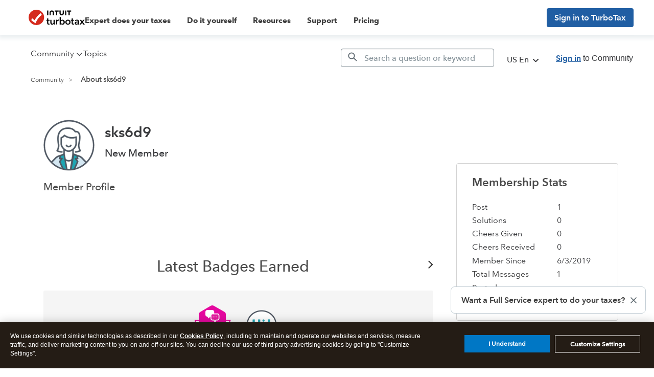

--- FILE ---
content_type: text/html; charset=utf-8
request_url: https://app.leadsrx.com/visitor.php?acctTag=hktywn83008&tz=0&ref=&u=https%3A%2F%2Fttlc.intuit.com%2Fcommunity%2Fuser%2Fviewprofilepage%2Fuser-id%2F198510&t=About%20sks6d9&lc=null&anon=1&vin=null
body_size: 216
content:
{"visitorID":2251802534988013,"errCode":"ok","leadSuccesses":[],"hubs":[],"lastTouch":"direct"}

--- FILE ---
content_type: application/javascript;charset=iso-8859-1
request_url: https://fid.agkn.com/f?apiKey=2843367925&1pc=d3000dfc-f22a-4b9e-a14f-42e4cbd1dbc7&i4=18.223.185.219
body_size: 248
content:
{ "TruAudienceID" : "E1:oLzFTHq9eqrH4RaGMtkSl7yrbqO3DBDcnIG7Q6F6MXANSBySa0IUr_tM6hGIl_VeviYHQUN681qDpbfciYMkL6NzcKllvUgmtMm81FNk6Go", "fid_status" : "", "L0" : "", "L1" : "885cc26b94277934c9e767e6dd7c1d087c234e69", "L2" : "", "L3" : "885cc26b94277934c9e767e6dd7c1d087c234e69", "a":"009" }

--- FILE ---
content_type: application/javascript; charset=utf-8
request_url: https://uxfabric.intuitcdn.net/appf-embedded-experiences/2.1.0/widgets/iframe/iife/index.js
body_size: 1732
content:
var IntuitWeb=function(e){"use strict";function t(e,t,r,s){return new(r||(r=Promise))((function(n,o){function i(e){try{c(s.next(e))}catch(e){o(e)}}function a(e){try{c(s.throw(e))}catch(e){o(e)}}function c(e){var t;e.done?n(e.value):(t=e.value,t instanceof r?t:new r((function(e){e(t)}))).then(i,a)}c((s=s.apply(e,t||[])).next())}))}"function"==typeof SuppressedError&&SuppressedError;const r="intuit-appfabric",s="request-x-props",n="send-x-props",o="update-x-props",i="x-domain-function-call",a="x-domain-function-call-return",c=["allow-downloads","allow-forms","allow-modals","allow-orientation-lock","allow-pointer-lock","allow-popups","allow-presentation","allow-same-origin","allow-scripts"],l=e=>Object.entries(e).reduce(((e,[t,r])=>"function"==typeof r?Object.assign(Object.assign({},e),{functionProps:Object.assign(Object.assign({},e.functionProps),{[t]:{functionName:t}})}):Object.assign(Object.assign({},e),{dataProps:Object.assign(Object.assign({},e.dataProps),{[t]:r})})),{dataProps:{},functionProps:{}}),u=(e,t,r)=>`${e}-${t}-${r}`;class d{constructor(){this.namespace=null,this.webURL=null,this.props={},this.style={},this.iframeSandboxAttributes=[],this.frame=null,this.serializedProps=null,this.isCurrentlyMounted=!1,this.onError=()=>null,this.handleMessage=this.handleMessage.bind(this)}init(e){return t(this,void 0,void 0,(function*(){const{namespace:t,url:r,props:s={},style:n={},onError:o=(()=>null),iframeSandboxAttributes:i=[]}=e;if("string"!=typeof t)throw new Error("Invalid prop (namespace) passed to create. namespace has to be of type string");if(Object.prototype.hasOwnProperty.call(d.namespaceRegistry,t))throw new Error(`Namespace ${t} already exists. Kindly use a different namespace`);if("function"!=typeof o)throw new Error("Invalid prop (onError) passed to create. onError has to be of type function");if(!Array.isArray(i)||!i.every((e=>"string"==typeof e)))throw new Error("Invalid prop (iframeSandboxAttributes) passed to create. iframeSandboxAttributes has to be an array of strings");const a=r instanceof Function?r():r;if(!(a instanceof URL))throw new Error("Invalid prop (url) passed to create. url has to be instance of URL");const c=l(s);try{globalThis.structuredClone(c)}catch(e){throw new Error("Error in serializing props. Kindly ensure that all props passed (except for functions) can be serialized by the structuredClone algorithm",{cause:e})}this.serializedProps=c,this.namespace=t,this.webURL=a,this.props=s,this.style=n,this.onError=o,this.iframeSandboxAttributes=i,d.namespaceRegistry[this.namespace]=!0}))}getMergedIframeSandboxAttributes(){const e=new Set([...c]);return this.iframeSandboxAttributes.forEach((t=>e.add(t))),Array.from(e)}render(e,s){return t(this,void 0,void 0,(function*(){if(this.isCurrentlyMounted)throw new Error("The web experience is already mounted. Kindly unmount it before mounting it again");this.isCurrentlyMounted=!0,this.frame=document.createElement("iframe"),Object.keys(this.style).forEach((e=>{"string"==typeof this.style[e]&&(this.frame.style[e]=this.style[e])})),this.frame.setAttribute("referrerpolicy","origin"),this.frame.setAttribute("sandbox",this.getMergedIframeSandboxAttributes().join(" "));const{onerror:t,onload:n}=s||{};var o;return t&&(this.frame.onerror=t),n&&(this.frame.onload=n),this.frame.setAttribute("name",(o=this.namespace,globalThis.btoa(JSON.stringify({domain:r,namespace:o})))),globalThis.addEventListener("message",this.handleMessage),this.frame.setAttribute("src",this.webURL.href),e.appendChild(this.frame),this.frame}))}unmount(){var e;return t(this,void 0,void 0,(function*(){if(!this.isCurrentlyMounted)throw new Error("The web experience is not mounted. Kindly mount it before unmounting it");globalThis.removeEventListener("message",this.handleMessage),null===(e=this.frame)||void 0===e||e.remove(),this.isCurrentlyMounted=!1}))}updateProps(e){return t(this,void 0,void 0,(function*(){if(!this.isCurrentlyMounted)throw new Error("The web experience is not mounted. Kindly mount it before updating the props");const t=l(e);try{globalThis.structuredClone(t)}catch(e){throw new Error("Error in serializing props. Kindly ensure that all props passed (except for functions) can be serialized by the structuredClone algorithm",{cause:e})}this.serializedProps=t,yield this.handleRequestXProps(o)}))}sendMessageToFrame(e){var t,r;null===(r=null===(t=this.frame)||void 0===t?void 0:t.contentWindow)||void 0===r||r.postMessage(e,"*")}handleMessage(e){return t(this,void 0,void 0,(function*(){const{data:t}=e;if("object"==typeof t){const{messageId:e}=t;switch(e){case u(r,this.namespace,s):yield this.handleRequestXProps();break;case u(r,this.namespace,i):yield this.handleXDomainFunctionCall(t)}}}))}handleRequestXProps(e=n){return t(this,void 0,void 0,(function*(){const t=u(r,this.namespace,e);try{this.sendMessageToFrame({messageId:t,props:this.serializedProps})}catch(e){const r=new Error("Error in sending props to the embedded experience's IFrame",{cause:e});this.onError(r);const s={messageId:t,props:null,error:r};this.sendMessageToFrame(s)}}))}handleXDomainFunctionCall(e){return t(this,void 0,void 0,(function*(){const t=u(r,this.namespace,a),{functionName:s,args:n}=e;if(!s||!Array.isArray(n)){const r={messageId:t,functionName:s,returnValue:null,error:new Error("Received invalid message from embedded experience's IFrame",{cause:{event:{data:e}}})};this.sendMessageToFrame(r)}if(!Object.prototype.hasOwnProperty.call(this.props,s)){const e={messageId:t,functionName:s,returnValue:null,error:new Error(`Invalid prop function invocation. ${s} not present in props`)};this.sendMessageToFrame(e)}try{const e={messageId:t,functionName:s,returnValue:yield this.props[s](...n)};this.sendMessageToFrame(e)}catch(e){const r={messageId:t,functionName:s,returnValue:null,error:new Error(`Unable to send response to x-domain-function-call: ${s}`,{cause:e})};this.sendMessageToFrame(r)}}))}}return d.namespaceRegistry={},e.IntuitWebAppExperience=d,e}({});
//# sourceMappingURL=index.js.map
